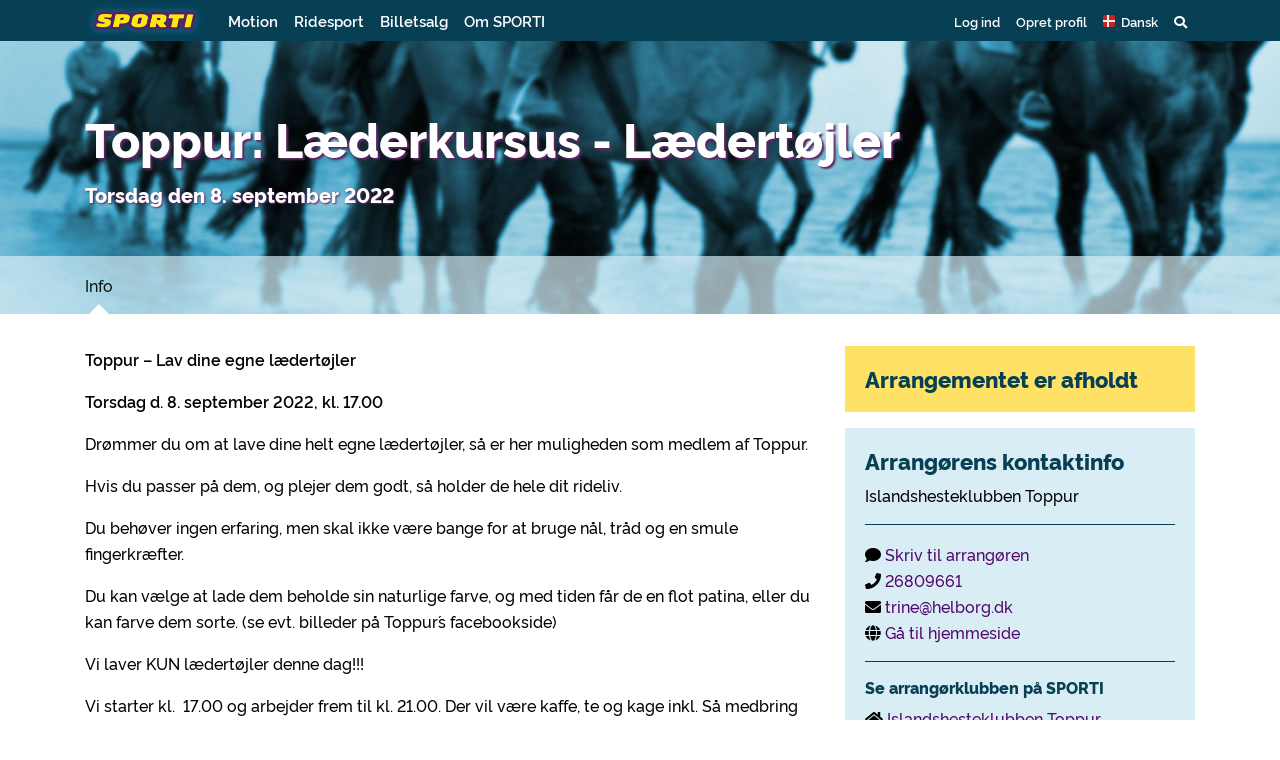

--- FILE ---
content_type: text/html
request_url: https://www.sporti.dk/event/activity.php?id=9056
body_size: 8602
content:
<!doctype html>
<html lang="da">
    <head>
        <link rel="icon" href="/favicon.ico">
        <title>Toppur: Læderkursus - Lædertøjler - SPORTI</title>
        <meta charset="UTF-8">
		<meta http-equiv="X-UA-Compatible" content="IE=edge" />
		<meta name="viewport" content="width=device-width, initial-scale=1, shrink-to-fit=no">
		<meta http-equiv="content-type" content="text/html; charset=UTF-8" />
		<meta name="msapplication-config" content="none"/>
		<meta name="author" content="">
		<meta property="og:url" content="https://www.sporti.dk/event/activity.php?id=9056" />
		<meta property="og:title" content="Toppur: Læderkursus - Lædertøjler" />
		<meta property="og:description" content="Toppur &ndash; Lav dine egne l&aelig;dert&oslash;jler
Torsdag d. 8. september 2022, kl. 17.00
Dr&oslash;mmer du om at lave dine helt egne l&aelig;dert&oslash;jler, s&aring; er her muligheden som medlem af Toppur.&nbsp;
Hvis du passer p&aring; dem, og plejer dem godt, s&aring; holder de hele dit rideliv.
Du beh&oslash;ver ingen erfaring, men skal ikke v&aelig;re bange for at bruge n&aring;l, tr" />
		<meta property="fb:app_id" content="1184869518240698" />
		<meta property="og:site_name" content="SPORTI" />
		<meta property="og:locale" content="da_DK" />
		<meta property="og:type" content="website" />
		<meta property="og:image" content="https://www.sporti.dk/img/logo/facebook-img.png" />
		<meta name="description" content="Toppur &ndash; Lav dine egne l&aelig;dert&oslash;jler
Torsdag d. 8. september 2022, kl. 17.00
Dr&oslash;mmer du om at lave dine helt egne l&aelig;dert&oslash;jler, s&aring; er her muligheden som medlem af Toppur.&nbsp;
Hvis du passer p&aring; dem, og plejer dem godt, s&aring; holder de hele dit rideliv.
Du beh&oslash;ver ingen erfaring, men skal ikke v&aelig;re bange for at bruge n&aring;l, tr" />
		<meta name="keywords" content="SPORTI sport kalender sportskalender resultater aktiviteter betaling netværk motionsløb cykelløb adventurerace rulleskøjteløb ridestævner" />
		<meta name="copyright" content="Copyright 2026 SPORTI" />
        <link rel="stylesheet" href="https://stackpath.bootstrapcdn.com/bootstrap/4.3.1/css/bootstrap.min.css" integrity="sha384-ggOyR0iXCbMQv3Xipma34MD+dH/1fQ784/j6cY/iJTQUOhcWr7x9JvoRxT2MZw1T" crossorigin="anonymous">
        <link rel="stylesheet" type="text/css" href="/assets/css/appstyles20260102.css" />
<link rel="stylesheet" type="text/css" href="https://www.sporti.dk/lib/css/facebox20260102.css" />
<link rel="stylesheet" type="text/css" href="https://cdn.jsdelivr.net/npm/leaflet@1.6.0/dist/leaflet.css" />
<link rel="stylesheet" type="text/css" href="//cdn.jsdelivr.net/npm/@gstat/leaflet-gesture-handling/dist/leaflet-gesture-handling.min.css" />

        <script src="https://kit.fontawesome.com/4f3944e2df.js" crossorigin="anonymous"></script>
        <link rel="search" type="application/opensearchdescription+xml" href="/opensearch.xml" title="SPORTI" />
        <!--<script src="https://code.jquery.com/jquery-3.3.1.slim.min.js" integrity="sha384-q8i/X+965DzO0rT7abK41JStQIAqVgRVzpbzo5smXKp4YfRvH+8abtTE1Pi6jizo" crossorigin="anonymous"></script>-->
        <script src="https://code.jquery.com/jquery-3.4.1.min.js" integrity="sha256-CSXorXvZcTkaix6Yvo6HppcZGetbYMGWSFlBw8HfCJo=" crossorigin="anonymous"></script>
        <script language="JavaScript" type="text/javascript"  src="https://www.sporti.dk/lib/script/default20241209.js" ></script>
<script language="JavaScript" type="text/javascript"  src="https://www.sporti.dk/lib/script/jquery.facebox20241209.js" ></script>
<script type="text/javascript">
var activityId = 9056;

            $(document).ready(function(){
                
                    $("a.content_facebox").on("click", function(event){
                        confirm_msg_ajax($(this).attr("href"));
                        return false;
                    });
                
			sporti_frametest("https://www.sporti.dk/event/activity.php?id=9056");
			
            var currentLang = "da";
            
            $(function () {
                var supportedLangs = ["def", "en", "no", "de", "se", "da"];
                
                // Byg selector for alle sprogklasser
                var allLangSelector = $.map(supportedLangs, function (l) {
                    return ".lang-" + l;
                }).join(",");
                
                var $allLangElems = $(allLangSelector);
                
                // Find elementer for det valgte sprog
                var $currentLangElems = $(".lang-" + currentLang);
                
                // Hvis der ikke er nogen oversættelse for valgt sprog → faldbak til def
                if ($currentLangElems.length === 0) {
                currentLang = "def";
                $currentLangElems = $(".lang-def");
            }
            
            // Skjul alle sprog
            $allLangElems.hide();
            
            // Vis kun det valgte (eller fallback)
            $currentLangElems.show();
            });
        
			
            if ($("div.table-responsive").length < 1) {
                var wrapper = document.createElement("div");
                $(wrapper).addClass("table-responsive");

                $(":not(.table-responsive) table:not(.inline)").wrap(wrapper);
            }
        
            });

</script>

    </head>

    <body class="sporti-pt-activity bg-equestrian no-profile" >
       
        
        <header>
    <div class="container">
        <div class="row">
            <div class="col">
                <nav class="navbar navbar-expand">
                    <a class="navbar-brand" href="/">
                        <img src="/assets/img/logo.png" id="sporti-navbarLogo">
                    </a>

                    <div id="sporti-main-menu" class="bg-sporti d-flex w-100">
                        <ul class="nav navbar-nav d-none d-lg-flex">
                            <li class="nav-item"><a class="nav-link" href="#motion" data-toggle="collapse" role="button" aria-expanded="false" aria-controls="motion">
                                    Motion</a><i class="active-mega-menu fas fa-sort-up"></i>
                            </li>
                            <li class="nav-item"><a class="nav-link" href="#equestrian" data-toggle="collapse" role="button" aria-expanded="false" aria-controls="equestrian">
                                    Ridesport</a><i class="active-mega-menu fas fa-sort-up"></i>
                            </li>
                            <li class="nav-item"><a class="nav-link" href="/ticket.php">Billetsalg</a></li>
                            <li class="nav-item"><a class="nav-link" href="/om-sporti">Om SPORTI</a></li>
                        </ul>

                        <ul class="nav navbar-nav ml-auto sporti-navbar-profile">
                                                            <li class="nav-item"><a id="loginLink" class="nav-link" href="https://www.sporti.dk/login/" data-toggle="modal" data-target="#loginModal">Log ind</a></li>
                                <li class="nav-item"><a class="nav-link" href="https://www.sporti.dk/profile/register.php">Opret profil</a></li>
                                                        <li class="nav-item" id="locale-selector">
    <a href="#localeDropdown" class="nav-link" data-toggle="collapse" role="button" aria-expanded="false">
        <span class="icon-locale-da"></span> <span class="d-none d-md-inline">Dansk</span>
    </a>

</li>
<div id="localeDropdown" class="sporti-dropdown collapse" role="menu">
    <div class="mobile-wrapper">
                                    <a href="https://www.sporti.dk/event/activity.php?id=9056" class="dropdown-item d-flex justify-content-between">
                    <span><i class="icon-locale-da"></i> Dansk</span>
                    <i class="fa fa-check"></i>
                </a>
                                                <a href="https://www.sporti.dk/en/event/activity.php?id=9056" class="dropdown-item">
                    <i class="icon-locale-en"></i>
                    <span>English</span>
                </a>
                                                <a href="https://www.sporti.dk/no/event/activity.php?id=9056" class="dropdown-item">
                    <i class="icon-locale-no"></i>
                    <span>Norsk</span>
                </a>
                                                <a href="https://www.sporti.dk/se/event/activity.php?id=9056" class="dropdown-item">
                    <i class="icon-locale-se"></i>
                    <span>Svenska</span>
                </a>
                                                <a href="https://www.sporti.dk/de/event/activity.php?id=9056" class="dropdown-item">
                    <i class="icon-locale-de"></i>
                    <span>Deutsch</span>
                </a>
                        </div>
</div>
                            <li class="nav-item mega-toggle">
    <a data-toggle="collapse" href="#navbar-search" role="button" aria-expanded="false" aria-controls="navbar-search" class="nav-link"><i class="fas fa-search"></i></a>
</li>
<div id="navbar-search" class="container-fluid mega-menu collapse sporti-green">
    <div class="mobile-wrapper">
        <section class="sporti-green py-0 h-100">
            <div class="container">
                <div class="row">
                    <div class="col">
                        <div class="sporti-search-box mb-0">
    <!--<div id="search-wrapper"></div>-->
    <div id="sporti-search-inline" class="sporti-search-field mb-0">
        <form action="/search/" method="GET" id="sporti-search-form-topnav" class="sporti-search-form">
            <input class="typeahead form-control form-control-lg tt-input" data-popup="true" type="text" placeholder="Søg arrangementer og klubber" value="" autocomplete="off" spellcheck="false" dir="auto">
            <a href="#" class="js-sporti-search-btn">
                <span href="#" class="search-btn">
                    <span class="fas fa-search" aria-hidden="true"></span>
                </span>
            </a>
        </form>
    </div>
    </div>

<script id="search-events-header-template" type="text/x-handlebars-template">
    <div class="search-dropdown-header">
        <div class="row py-2">
            <div class="col-xs-7 col-md-6">
                <h4 class="search-events mb-0">Arrangementer</h4>
            </div>
            <div class="col-xs-5 col-md-6 text-md-right">
                <p class="my-0">
                    <small><span class="d-none d-sm-inline">Viser 1-<span class="search-events-count"></span> ud af <span class="search-events-total-count"></span> · </span><a class="js-show-all-events-link" href="/search/">Vis alle</a></small>
                </p>
            </div>
        </div>
    </div>
</script>

<script id="search-clubs-header-template" type="text/x-handlebars-template">
    <div class="search-dropdown-header">
        <div class="row py-0">
            <div class="col-xs-7 col-md-6">
                <h4 class="search-clubs mb-0">Klubber</h4>
            </div>
            <div class="col-xs-5 col-md-6 text-md-right">
                <p class="my-0">
                    <small><span class="d-none d-sm-inline">Viser 1-<span class="search-clubs-count"></span> ud af <span class="search-clubs-total-count"></span> · </span><a class="js-show-all-clubs-link" href="/search/clubs/">Vis alle</a></small>
                </p>
            </div>
        </div>
    </div>
</script>

<!-- Handlebar templates related to the search -->

<script id="search-events-suggestion-template" type="text/x-handlebars-template">
    <div class="search-suggestion">
        <div class="py-0">
            <p class="float-right d-none d-sm-inline"><strong><a href="{{link_url}}">{{link_caption}}</a></strong></p>
            <p class="tt-menu-name" style="overflow:hidden"><strong>{{event_name}}</strong></p>
        </div>
        <div class="py-0">
            <small class="float-right d-none d-sm-inline">{{message}}</small>
            <small>{{date}} · {{type}}<span class="d-none d-sm-inline"> · {{location}}</span></small>
        </div>
    </div>
</script>

<script id="search-clubs-suggestion-template" type="text/x-handlebars-template">
    <div class="search-suggestion">
        <div class="py-0">
            <p class="float-right d-none d-sm-inline"><strong><a href="{{club_url}}">{{link_caption}}</a></strong></p>
            <p style="overflow: hidden"><strong>{{club_name}}</strong></p>
        </div>
        <div class="py-0">
            <small>{{type}} · {{location}}</small>
        </div>
    </div>
</script>

                    </div>
                </div>
            </div>
        </section>
    </div>
</div>                            <li class="nav-item d-block d-lg-none">
    <a href="#mainDropdown" class="nav-link" data-toggle="collapse" role="button" aria-expanded="false">
        <i class="fas fa-bars"></i>
    </a>
</li>
<div id="mainDropdown" class="collapse sporti-dropdown" role="menu">
    <div class="mobile-wrapper">
        <a href="#motionDropdown" data-toggle="collapse" data-target="#motionDropdown" role="button" aria-expanded="false" aria-controls="motionDropdown" class="collapse-toggle dropdown-item d-flex justify-content-between">
            Motion
            <i class="fas fa-chevron-down ml-auto"></i>
        </a>
        <div id="motionDropdown" class="collapse submenu">
            <div class="dropdown-item subitem">
                <div class="media sporti-spot has-link" onclick="window.location.replace('/motion')">
    <img src="/assets/img/calendar-search.svg" class="mr-3" />
    <div class="media-body">
                    <a href="/motion"><h5 class="mt-0">Find events og klubber</h5></a>
                <p>I kalenderen kan du finde løb, cykelløb, rulleskøjteløb m.m.</p>
    </div>
</div>
            </div>
            <div class="dropdown-item subitem">
                <div class="media sporti-spot has-link" onclick="window.location.replace('/arrangoer')">
    <img src="/assets/img/medal-in-hand-bg.svg" class="mr-3" />
    <div class="media-body">
                    <a href="/arrangoer"><h5 class="mt-0">Få dit event på SPORTI</h5></a>
                <p>Skal I afholde et event? Opret eventet her - og få løbende overblik over tilmeldinger og økonomi.</p>
    </div>
</div>
            </div>
            <div class="dropdown-item subitem">
                <div class="media sporti-spot has-link" onclick="window.location.replace('/klubadmin')">
    <img src="/assets/img/members-club.svg" class="mr-3" />
    <div class="media-body">
                    <a href="/klubadmin"><h5 class="mt-0">Benyt SPORTI&#039;s klubstyring</h5></a>
                <p>Få det lettere som administrator. Behold overblikket, udsend kontingenter og skriv til medlemmer.</p>
    </div>
</div>
            </div>
        </div>
        <a href="#ridingDropdown" data-toggle="collapse" data-target="#ridingDropdown" role="button" aria-expanded="false" aria-controls="ridingDropdown" class="collapse-toggle dropdown-item d-flex justify-content-between">
            Ridesport
            <i class="fas fa-chevron-down ml-auto"></i>
        </a>
        <div id="ridingDropdown" class="collapse submenu">
            <div class="dropdown-item subitem">
                <div class="media sporti-spot has-link" onclick="window.location.replace('/ridesport')">
    <img src="/assets/img/calendar-search.svg" class="mr-3" />
    <div class="media-body">
                    <a href="/ridesport"><h5 class="mt-0">Find events og klubber</h5></a>
                <p>I kalenderen kan du finde stævner, kurser, foredrag m.m.</p>
    </div>
</div>
            </div>
            <div class="dropdown-item subitem">
                <div class="media sporti-spot has-link" onclick="window.location.replace('/arrangoer')">
    <img src="/assets/img/medal-in-hand-bg.svg" class="mr-3" />
    <div class="media-body">
                    <a href="/arrangoer"><h5 class="mt-0">Få dit event på SPORTI</h5></a>
                <p>Skal I afholde et ridesports-event? Opret eventet her - og få løbende overblik over tilmeldinger og økonomi.</p>
    </div>
</div>
            </div>
            <div class="dropdown-item subitem">
                <div class="media sporti-spot has-link" onclick="window.location.replace('/klubadmin')">
    <img src="/assets/img/members-club.svg" class="mr-3" />
    <div class="media-body">
                    <a href="/klubadmin"><h5 class="mt-0">Benyt SPORTI&#039;s klubstyring</h5></a>
                <p>Få det lettere som administrator. Behold overblikket, udsend kontingenter og skriv til medlemmer.</p>
    </div>
</div>
            </div>
            <div class="dropdown-item subitem light">
                <div class="media">
                    <img class="flag mr-3" src="/assets/img/flags/dk.png">
                                        <div class="media-body">
                        <h5>Dansk Islandshesteforening</h5>
                        <p><a href="/club.php?id=80&amp;v=cj">Indmeldelse i foreningen</a><br /><a href="/di-rytterlicens">Dansk rytterlicens</a><br /><a href="/product.php?pid=71" target="_blank" rel="noopener">K&oslash;b af K&aring;ringscertifikater</a><br /><a href="/product.php?cid=1" target="_self">Stambogskontoret</a><br /><a href="/club.php?sub=dk" target="_self">Vis danske lokalklubber</a></p>
                    </div>
                </div>
            </div>
            <div class="dropdown-item subitem light">
                <div class="media">
                    <img class="flag mr-3" src="/assets/img/flags/no.png">
                                        <div class="media-body">
                        <h5>Norsk Islandshestforening (NIHF)</h5>
                        <p><a href="/nihf-rytterlicens" target="_blank" rel="noopener">Norsk rytterlicens</a><br /><a href="/product.php?cid=4" target="_blank" rel="noopener">Stambokkontoret</a><br /><a title="Tegne abonnement p&aring; Islandshestforum" href="/club.php?id=123" target="_blank" rel="noopener">Abonnement p&aring; Islandshestforum</a><br /><a href="/club.php?sub=no" target="_self">Vis norske klubber</a></p>
                    </div>
                </div>
            </div>
        </div>

        <a href="/ticket.php" class="dropdown-item d-flex justify-content-between">
            Billetsalg
        </a>
        <a href="/om-sporti" class="dropdown-item">
            Om SPORTI
        </a>
    </div>
</div>
                        </ul>
                    </div>
                </nav>
            </div>
        </div>
    </div>
    <div id="equestrian" class="container-fluid mega-menu collapse">
        <section class="row sporti-white">
            <div class="container">
                <div class="row">
                    <div class="col-4">
                        <div class="media sporti-spot has-link" onclick="window.location.replace('/ridesport')">
    <img src="/assets/img/calendar-search.svg" class="mr-3" />
    <div class="media-body">
                    <a href="/ridesport"><h5 class="mt-0">Find events og klubber</h5></a>
                <p>I kalenderen kan du finde stævner, kurser, foredrag m.m.</p>
    </div>
</div>
                    </div>
                    <div class="col-4">
                        <div class="media sporti-spot has-link" onclick="window.location.replace('/arrangoer')">
    <img src="/assets/img/medal-in-hand-bg.svg" class="mr-3" />
    <div class="media-body">
                    <a href="/arrangoer"><h5 class="mt-0">Få dit event på SPORTI</h5></a>
                <p>Skal I afholde et ridesports-event? Opret eventet her - og få løbende overblik over tilmeldinger og økonomi.</p>
    </div>
</div>
                    </div>
                    <div class="col-4">
                        <div class="media sporti-spot has-link" onclick="window.location.replace('/klubadmin')">
    <img src="/assets/img/members-club.svg" class="mr-3" />
    <div class="media-body">
                    <a href="/klubadmin"><h5 class="mt-0">Benyt SPORTI&#039;s klubstyring</h5></a>
                <p>Få det lettere som administrator. Behold overblikket, udsend kontingenter og skriv til medlemmer.</p>
    </div>
</div>
                    </div>
                </div>
            </div>
        </section>
        <section class="row sporti-blue sporti-blue-solid">
            <div class="container">
                <div class="row">
                    <div class="col-4 links">
                                                                        <div class="media sporti-spot">
    <img src="/assets/img/flags/dk.png" class="mr-3" />
    <div class="media-body">
                    <h5 class="mt-0">Dansk Islandshesteforening</h5>
                <p><p><a href="/club.php?id=80&amp;v=cj">Indmeldelse i foreningen</a><br /><a href="/di-rytterlicens">Dansk rytterlicens</a><br /><a href="/product.php?pid=71" target="_blank" rel="noopener">K&oslash;b af K&aring;ringscertifikater</a><br /><a href="/product.php?cid=1" target="_self">Stambogskontoret</a><br /><a href="/club.php?sub=dk" target="_self">Vis danske lokalklubber</a></p></p>
    </div>
</div>
                    </div>
                    <div class="col-4 links">
                                                                        <div class="media sporti-spot">
    <img src="/assets/img/flags/no.png" class="mr-3" />
    <div class="media-body">
                    <h5 class="mt-0">Norsk Islandshestforening (NIHF)</h5>
                <p><p><a href="/nihf-rytterlicens" target="_blank" rel="noopener">Norsk rytterlicens</a><br /><a href="/product.php?cid=4" target="_blank" rel="noopener">Stambokkontoret</a><br /><a title="Tegne abonnement p&aring; Islandshestforum" href="/club.php?id=123" target="_blank" rel="noopener">Abonnement p&aring; Islandshestforum</a><br /><a href="/club.php?sub=no" target="_self">Vis norske klubber</a></p></p>
    </div>
</div>
                    </div>
                </div>
            </div>
        </section>
    </div>
    <div id="motion" class="container-fluid mega-menu collapse">
        <section class="row sporti-white">
            <div class="container">
                <div class="row">
                    <div class="col-4">
                        <div class="media sporti-spot has-link" onclick="window.location.replace('/motion')">
    <img src="/assets/img/calendar-search.svg" class="mr-3" />
    <div class="media-body">
                    <a href="/motion"><h5 class="mt-0">Find events og klubber</h5></a>
                <p>I kalenderen kan du finde løb, cykelløb, rulleskøjteløb m.m.</p>
    </div>
</div>
                    </div>
                    <div class="col-4">
                        <div class="media sporti-spot has-link" onclick="window.location.replace('/arrangoer')">
    <img src="/assets/img/medal-in-hand-bg.svg" class="mr-3" />
    <div class="media-body">
                    <a href="/arrangoer"><h5 class="mt-0">Få dit event på SPORTI</h5></a>
                <p>Skal I afholde et event? Opret eventet her - og få løbende overblik over tilmeldinger og økonomi.</p>
    </div>
</div>
                    </div>
                    <div class="col-4">
                        <div class="media sporti-spot has-link" onclick="window.location.replace('/klubadmin')">
    <img src="/assets/img/members-club.svg" class="mr-3" />
    <div class="media-body">
                    <a href="/klubadmin"><h5 class="mt-0">Benyt SPORTI&#039;s klubstyring</h5></a>
                <p>Få det lettere som administrator. Behold overblikket, udsend kontingenter og skriv til medlemmer.</p>
    </div>
</div>
                    </div>
                </div>
            </div>
        </section>
    </div>
</header>
<div class="container"><section class="header row align-items-center "><div class="col-12 col-md"><h1>Toppur: Læderkursus - Lædertøjler</h1><p class="subtitle"></p><p class="subtitle">Torsdag den  8. september 2022</p><p class="subtitle info"></p></div></section></div><div class="container-fluid"><section class="sporti-white-opacity row">
                <div class="container">
                    
            <nav class="singleevent navbar navbar-expand navbar-light col-md-12 px-0">
                <div class="container px-0">                    
                    <button class="navbar-toggler" type="button" data-toggle="collapse" data-target="#sporti-page-menu" aria-controls="sporti-page-menu" aria-expanded="false" aria-label="Toggle navigation">
                         <span class="navbar-toggler-icon"></span>
                    </button>
                
                    <div id="sporti-page-menu" class="collapse navbar-collapse bg-sporti">
                        <ul class="navbar-nav mr-auto">
                            
                    <li class="nav-item">
                        <a href="https://www.sporti.dk/event/activity.php?id=9056" class="nav-link active pl-0">Info</a>
                        <i class="fas fa-caret-up active-menu-item"></i>
                    </li>                           
                        </ul>                       
                    </div>
                </div>
            </nav>
                </div>
        </section><section class="sporti-white row pb-0">
        <div class="container maincontent">
            <div class="row">
                <div class="col-12 col-md-7 col-lg-8 order-2 order-md-1">
                    <div class="eventInfo"><p><strong>Toppur &ndash; Lav dine egne l&aelig;dert&oslash;jler</strong></p>
<p><strong>Torsdag d. 8. september 2022, kl. 17.00</strong></p>
<p>Dr&oslash;mmer du om at lave dine helt egne l&aelig;dert&oslash;jler, s&aring; er her muligheden som medlem af Toppur.&nbsp;</p>
<p>Hvis du passer p&aring; dem, og plejer dem godt, s&aring; holder de hele dit rideliv.</p>
<p>Du beh&oslash;ver ingen erfaring, men skal ikke v&aelig;re bange for at bruge n&aring;l, tr&aring;d og en smule fingerkr&aelig;fter.</p>
<p>Du kan v&aelig;lge at lade dem beholde sin naturlige farve, og med tiden f&aring;r de en flot patina, eller du kan farve dem sorte. (se evt. billeder p&aring; Toppur&acute;s facebookside)</p>
<p>Vi laver KUN l&aelig;dert&oslash;jler denne dag!!!</p>
<p>Vi starter kl.&nbsp; 17.00 og arbejder frem til kl. 21.00. Der vil v&aelig;re kaffe, te og kage inkl. S&aring; medbring evt. en sandwich eller en madpakke.</p>
<p>Sted:<br />N&oslash;rgaards H&oslash;jskole<br />Vestre Ringvej 9<br />8850 Bjerringbro</p>
<p>HUSK:<br />Deltagerpris kr.200,- ekskl. &nbsp;SPORTI administrationsgebyr&nbsp;</p></div>
                    <div class="d-block d-md-none"><div class="alert alert- sporti-contact-card"><h6 class="alert-heading">Arrangørens kontaktinfo</h6><p class="card-text">Islandshesteklubben Toppur</p><hr><p class="card-text"><div class="contact-detail"><i class="fas fa-comment"></i>&nbsp;<a class="card-link" href="activity.php?id=9056&view=contact">Skriv til arrangøren</a></div><div class="contact-detail"><i class="fas fa-phone"></i>&nbsp;<a href="tel:26809661">26809661</a></div><div class="contact-detail"><i class="fas fa-envelope"></i>&nbsp;<a href="mailto:trine@helborg.dk?subject=Henvendelse+vedr.+Toppur%3A+L%C3%A6derkursus+-+L%C3%A6dert%C3%B8jler" target="_blank">trine@helborg.dk</a></div><div class="contact-detail"><i class="fas fa-globe"></i>&nbsp;<a href="http://www.toppur.dk" target="_blank">Gå til hjemmeside</a></div></p><hr><h6>Se arrangørklubben på SPORTI</h6><p><i class="fas fa-home"></i> <a href="https://www.sporti.dk/club.php?id=11">Islandshesteklubben Toppur</a></p></div></div>
                    <div><div class="alert alert- sporti-contact-card"><h6 class="alert-heading">Mødested/startsted</h6>
        <p class="card-text">
            Nørgaards Højskole<br>Vestre Ringvej 9<br>8850 Bjerringbro<br>Danmark
            <span class="d-block mt-1">
                <a class="btn btn-sm btn-secondary" href="https://www.google.com/maps/search/?api=1&query=Vestre Ringvej 9,8850 Bjerringbro,Danmark" target="_blank"><i class="fas fa-map-marker-alt"></i> Vis på kort</a>
                <a class="btn btn-sm btn-secondary" href="https://www.google.com/maps/dir/?api=1&destination=Vestre Ringvej 9,8850 Bjerringbro,Danmark" target="_blank"><i class="fas fa-directions"></i> Navigér hertil</a>
            </span>
        </p></div></div>
                </div>
                <div class="sidebar col-12 col-md-5 col-lg-4 order-1 order-md-2">
                    <div><div id="iddabcdcbf4a0eff847a7e0d7625fe9f1e" class="alert-warning alert" role="alert"><h4 class="alert-heading">Arrangementet er afholdt</h4></div></div>
                    <div></div>
                    <div><div id="fb029c6b973635061b34bd20ea5e26e8" style="display: none;"><a class="btn-success w-100 sporti-register mb-3 btn" role="button" href="https://www.sporti.dk/event/activity.php?id=9056&view=signup">Tilmelding<br><span>Sidste frist: 05-09-2022 kl. 23.59</span></a></div></div>
                    <div class="d-none d-md-block"><div class="alert alert- sporti-contact-card"><h6 class="alert-heading">Arrangørens kontaktinfo</h6><p class="card-text">Islandshesteklubben Toppur</p><hr><p class="card-text"><div class="contact-detail"><i class="fas fa-comment"></i>&nbsp;<a class="card-link" href="activity.php?id=9056&view=contact">Skriv til arrangøren</a></div><div class="contact-detail"><i class="fas fa-phone"></i>&nbsp;<a href="tel:26809661">26809661</a></div><div class="contact-detail"><i class="fas fa-envelope"></i>&nbsp;<a href="mailto:trine@helborg.dk?subject=Henvendelse+vedr.+Toppur%3A+L%C3%A6derkursus+-+L%C3%A6dert%C3%B8jler" target="_blank">trine@helborg.dk</a></div><div class="contact-detail"><i class="fas fa-globe"></i>&nbsp;<a href="http://www.toppur.dk" target="_blank">Gå til hjemmeside</a></div></p><hr><h6>Se arrangørklubben på SPORTI</h6><p><i class="fas fa-home"></i> <a href="https://www.sporti.dk/club.php?id=11">Islandshesteklubben Toppur</a></p></div></div>
                </div>
            </div>
        </div>
    
            <div class="container-fluid px-0 mapsection">
                <div id="map"></div>
            </div>
        </section></div>        <footer>
            <div class="container">
                <div class="row">
                    <div class="col col-6 col-md-4 col-lg-2">
                        <img src="/assets/img/SPORTI-logo_withoutglow.png" class="sporti-logo">
                        <p>CVR nr. 31140439</p>
                        <p><span class="d-none d-sm-inline">Copyright </span>&copy; 2026 SPORTI</p>
                    </div>

                    <div class="col col-6 col-md-4 col-lg-2">
                        <h2>Kontakt os</h2>
                        <p>SPORTI I/S<br>Bygmarksvej 6<br>DK-2605 Brøndby<br>Tlf: <a href="tel:+4520717384">(+45) 20 71 73 84</a><br>Email: <a href="mailto:info@sporti.dk">info@sporti.dk</a></p>
                    </div>

                    <div class="col col-6 col-md-4 col-lg-2">
                        <h2>Info</h2>
                        <p>
                            <a href="/betingelser">Handelsbetingelser</a><br>
                            <a href="/persondatapolitik">Persondatapolitik</a><br>
                            <a href="/hjaelp">Hjælp</a><br>
                        </p>
                    </div>

                    <div class="col col-6 col-md-4 col-lg-2">
                        <h2>Feedback</h2>
                        <p>Er der noget vi kan forbedre på SPORTI?<br>
                        <a href="mailto:feedback@sporti.dk?subject=Feedback til SPORTI" target="_blank"><strong>Send din feedback</strong></a></p>
                    </div>

                    <div class="col col-12 col-md-8 col-lg-4" style="overflow: hidden;">
                        <img src="/assets/img/betalingskort-dkk.png" class="sporti-betalingskort">
                        <img src="/assets/img/mobilepay.png" class="sporti-betalingskort" style="width: 100px;">
                        <img src="/assets/img/vipps.svg" class="sporti-betalingskort" style="width: 80px;">
                        <p>Ovenstående betalingsmuligheder kan benyttes på SPORTI.</p>
                    </div>

                </div>
            </div>
        </footer>

        
        
        <script src="https://cdnjs.cloudflare.com/ajax/libs/popper.js/1.14.6/umd/popper.min.js" integrity="sha384-wHAiFfRlMFy6i5SRaxvfOCifBUQy1xHdJ/yoi7FRNXMRBu5WHdZYu1hA6ZOblgut" crossorigin="anonymous"></script>
        <script src="https://stackpath.bootstrapcdn.com/bootstrap/4.2.1/js/bootstrap.min.js" integrity="sha384-B0UglyR+jN6CkvvICOB2joaf5I4l3gm9GU6Hc1og6Ls7i6U/mkkaduKaBhlAXv9k" crossorigin="anonymous"></script>
        <script id=""   language="JavaScript" type="text/javascript" src="https://cdn.jsdelivr.net/npm/leaflet@1.6.0/dist/leaflet.min.js" ></script>
<script id=""   language="JavaScript" type="text/javascript" src="https://cdn.jsdelivr.net/npm/@gstat/leaflet-gesture-handling/dist/leaflet-gesture-handling.min.js" ></script>
<script id=""   language="JavaScript" type="text/javascript" src="//cdn.loginradius.com/hub/prod/js/CustomInterface.2.js" ></script>
<script id=""   language="JavaScript" type="text/javascript" src="//cdnjs.cloudflare.com/ajax/libs/corejs-typeahead/1.2.1/bloodhound.js" ></script>
<script id=""   language="JavaScript" type="text/javascript" src="//cdnjs.cloudflare.com/ajax/libs/corejs-typeahead/1.2.1/typeahead.jquery.js" ></script>
<script id=""   language="JavaScript" type="text/javascript" src="//cdnjs.cloudflare.com/ajax/libs/handlebars.js/4.1.0/handlebars.js" ></script>
<script id=""   language="JavaScript" type="text/javascript" src="https://www.sporti.dk/lib/script/frontpage_search20241209.js" ></script>
<script id=""   language="JavaScript" type="text/javascript" src="https://www.sporti.dk/lib/script/navbar20241209.js" ></script>
<script type="text/javascript">

            var place = { lat: 56.377020100, lon: 9.643562400 };
                
            initMap(place);
        

            function initMap(place) {
                var map = L.map("map", {
                    center: [place.lat, place.lon],
                    zoom: 12,
                    gestureHandling: true
                });
                            
                L.tileLayer("https://{s}.tile.openstreetmap.org/{z}/{x}/{y}.png", {
                    maxZoom: 19,
                    attribution: "&copy; <a href='https://openstreetmap.org/copyright'>OpenStreetMap contributors</a>"
                }).addTo(map);
    
                var popup = "<strong>Toppur: Læderkursus - Lædertøjler</strong><br />"+
                "Nørgaards Højskole<br>Vestre Ringvej 9<br>8850 Bjerringbro<br>Danmark<br /><br />"+
                "<a class='btn btn-sm btn-secondary' href='https://www.google.com/maps/dir/?api=1&destination=Vestre Ringvej 9,8850 Bjerringbro,Danmark' target='_blank'><i class='fas fa-directions'></i> Navigér hertil</a>"
        
                var myIcon = L.icon({
                    className: "sporti-map-icon",
                    iconUrl: "/assets/img/sporti-map-pin.png",
                    iconAnchor: [14,42],
                    popupAnchor: [0,-42],
                });
    
                L.marker({lon: place.lon, lat: place.lat}, { icon: myIcon }).bindPopup(popup, {
                    className: "addressPopup",
                    maxWidth: 500,
                }).addTo(map);
            }
        
$("#loginLink").click( function(e) { 
                    e.preventDefault();
                    $.post("/ajax/session_init.php", { redirect: window.location.href });
                    if($(".navbar .navbar-toggler").css("display") !== "none") $(".navbar .navbar-toggler").click();
                    $("#loginModal").modal("show");
                })

            $("div[data-form='form_login'].buttons .btn:not(.btn_no_hide_on_click)").on("formSubmitConfirm formSubmit", function(e){

                $("div[data-form='form_login'].buttons .btn").addClass("disabled");
                $("#formLoader").show();
            });
        

        $( function() {
            $(".socialLogo").css("max-width", "100%"); 
        });
    

        $(function() {
            $("#loginModal").on("shown.bs.modal", function(e) {
                $("#loginModal [name='login']").focus();
            });
        });
    

</script>

    
    
            <div id="loginModal" class="modal fade" tabindex="-1" role="dialog">
                <div class="modal-dialog modal-dialog-centered modal-lg">
                    <div class="modal-content rounded-0">   
                        <div class="modal-header">
                            <img src="/assets/img/SPORTI-logo_withoutglow.png" id="sporti-navbarLogo">
                            <button type="button" class="close" data-dismiss="modal" aria-label="Close">
                                <span aria-hidden="true">&times;</span>
                            </button>
                        </div>
                        <div class="modal-body">
                            <div class="row">
                                <div class="col-md-6 mb-4 mb-md-0">
                                    <h5 class="modal-title">Log ind med dit SPORTI login</h5>
                                    
			<form method="post" action="https://www.sporti.dk/login/" name="form_login" id="form_login" class="">
				<div  class="form">
                                    
					<div class="form-group " id="fieldset_login"><label for="login" class="mb-0">Brugernavn (email) <sup class="required-field fas fa-star"></sup></label>
						<div class="field">
							<input name="login" value="" type="text" class="text form-control login" id="login"  required  />
						</div>
					</div>
					<div class="form-group " id="fieldset_password"><label for="password" class="mb-0">Adgangskode <sup class="required-field fas fa-star"></sup></label>
						<div class="field">
							<input type="password" name="password" value="" class="password form-control" id="password" />
						</div>
					</div>
                                    <div class="row">
                                        <div id="fieldset_remember" class="fieldset col-8">
                                            
					<div class="form-group  checkboxset" id="fieldset_remember">
						<div class="form-check field_nolabel">
							<input type="checkbox" name="remember" value="yes" class="form-check-input" id="remember" /> <label for="remember" class="mb-0">Forbliv logget på</label>
						</div>
					</div>
                                            <a href="https://www.sporti.dk/login/newpassword.php">Glemt adgangskode?</a>
                                        </div>
                                        
			<input type="hidden" name="ctrl_act" value="login" class="hidden" id="ctrl_act" />
			<input type="hidden" name="rurl" value="https://www.sporti.dk/event/activity.php?id=9056" class="hidden" id="rurl" />
                                        
        <div class="buttons col-4 text-right" data-form="form_login">
            <button type="submit" id="b_login"  class="btn btn-success btn_right">LOG IND</button>
            <span id="formLoader" class="btn btn-text disabled" style="display: none"><i class="fas fa-spinner"></i></span>
        </div>
                                    </div>
                                    
				</div>
            </form>
                                </div>
                                <div class="col-md-6">
                                    <h5>- eller log ind med din konto hos</h5>
                                    <div class="socialbutton_wrap"><div class="row mb-3"><div class="col-6"><a class="btn btn-light" href="javascript:void()" onclick="return $LRIC.util.openWindow('https://sporti-login.hub.loginradius.com/requesthandlor.aspx?apikey=3ad567d4-bc37-48b6-9cac-223d9b404922&provider=facebook&callback=https%3A%2F%2Fwww.sporti.dk%2Flogin%2Fsocial.php%3Faction%3Dlogin%26rurlsession%3D1');"><img class="socialLogo" src="/img/social/facebook.png"></a></div><div class="col-6"><a class="btn btn-light" href="javascript:void()" onclick="return $LRIC.util.openWindow('https://sporti-login.hub.loginradius.com/requesthandlor.aspx?apikey=3ad567d4-bc37-48b6-9cac-223d9b404922&provider=google&callback=https%3A%2F%2Fwww.sporti.dk%2Flogin%2Fsocial.php%3Faction%3Dlogin%26rurlsession%3D1');"><img class="socialLogo" src="/img/social/google.png"></a></div></div><div class="row mb-3"><div class="col-6"><a class="btn btn-light" href="javascript:void()" onclick="return $LRIC.util.openWindow('https://sporti-login.hub.loginradius.com/requesthandlor.aspx?apikey=3ad567d4-bc37-48b6-9cac-223d9b404922&provider=live&callback=https%3A%2F%2Fwww.sporti.dk%2Flogin%2Fsocial.php%3Faction%3Dlogin%26rurlsession%3D1');"><img class="socialLogo" src="/img/social/live.png"></a></div><div class="col-6"><a class="btn btn-light" href="javascript:void()" onclick="return $LRIC.util.openWindow('https://sporti-login.hub.loginradius.com/requesthandlor.aspx?apikey=3ad567d4-bc37-48b6-9cac-223d9b404922&provider=linkedin&callback=https%3A%2F%2Fwww.sporti.dk%2Flogin%2Fsocial.php%3Faction%3Dlogin%26rurlsession%3D1');"><img class="socialLogo" src="/img/social/linkedin.png"></a></div></div><div class="row mb-3"><div class="col-6"><a class="btn btn-light" href="javascript:void()" onclick="return $LRIC.util.openWindow('https://sporti-login.hub.loginradius.com/requesthandlor.aspx?apikey=3ad567d4-bc37-48b6-9cac-223d9b404922&provider=yahoo&callback=https%3A%2F%2Fwww.sporti.dk%2Flogin%2Fsocial.php%3Faction%3Dlogin%26rurlsession%3D1');"><img class="socialLogo" src="/img/social/yahoo.png"></a></div><div class="col-6"><a class="btn btn-light" href="javascript:void()" onclick="return $LRIC.util.openWindow('https://sporti-login.hub.loginradius.com/requesthandlor.aspx?apikey=3ad567d4-bc37-48b6-9cac-223d9b404922&provider=foursquare&callback=https%3A%2F%2Fwww.sporti.dk%2Flogin%2Fsocial.php%3Faction%3Dlogin%26rurlsession%3D1');"><img class="socialLogo" src="/img/social/foursquare.png"></a></div></div></div>
                                </div>
                            </div>
                        </div>
                        <div class="modal-footer">
                            <h5 class="d-inline">Ny på SPORTI?</h5>
                            <a class="createProfile btn btn-sm btn-success" href="https://www.sporti.dk/profile/register.php">Opret profil</a>
                        </div>
                    </div>
                </div>
            </div>
    
    </body>
</html>